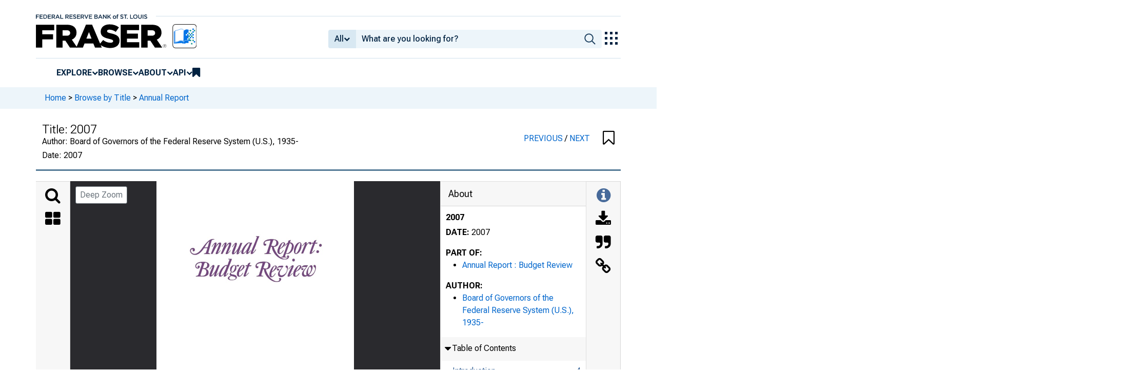

--- FILE ---
content_type: image/svg+xml
request_url: https://fraser.stlouisfed.org/assets/svgs/menu__waffle__off.svg
body_size: 101
content:
<svg id="Waffle_Menu" data-name="Waffle Menu" xmlns="http://www.w3.org/2000/svg" width="25" height="25" viewBox="0 0 25 25">
  <rect id="Rectangle_633" data-name="Rectangle 633" width="5" height="5" fill="#002241"/>
  <rect id="Rectangle_634" data-name="Rectangle 634" width="5" height="5" transform="translate(10)" fill="#002241"/>
  <rect id="Rectangle_635" data-name="Rectangle 635" width="5" height="5" transform="translate(20)" fill="#002241"/>
  <rect id="Rectangle_636" data-name="Rectangle 636" width="5" height="5" transform="translate(0 10)" fill="#002241"/>
  <rect id="Rectangle_637" data-name="Rectangle 637" width="5" height="5" transform="translate(10 10)" fill="#002241"/>
  <rect id="Rectangle_638" data-name="Rectangle 638" width="5" height="5" transform="translate(20 10)" fill="#002241"/>
  <rect id="Rectangle_639" data-name="Rectangle 639" width="5" height="5" transform="translate(0 20)" fill="#002241"/>
  <rect id="Rectangle_640" data-name="Rectangle 640" width="5" height="5" transform="translate(10 20)" fill="#002241"/>
  <rect id="Rectangle_641" data-name="Rectangle 641" width="5" height="5" transform="translate(20 20)" fill="#002241"/>
</svg>


--- FILE ---
content_type: image/svg+xml
request_url: https://iiif.slf.digirati.io/svg/item/5782/5782_0_0000
body_size: 435
content:
<svg viewBox="0 0 1800 2700" xmlns="http://www.w3.org/2000/svg">
  <text x="383" y="2324" textLength="1018" font-size="55" lengthAdjust="spacingAndGlyphs" class="text-line-segment">Board of Governors of the Federal Reserve System</text>
  <text x="818" y="2458" textLength="168" font-size="83" lengthAdjust="spacingAndGlyphs" class="text-line-segment">2007</text>
  <style>                                     
.text-line-segment { fill: rgba(0,0,0,0) }
.text-line-segment::selection { fill: #fff; background: rgba(15, 76, 155, 0.8) }
  </style>
</svg>

--- FILE ---
content_type: image/svg+xml
request_url: https://iiif.slf.digirati.io/svg/item/5782/5782_0_0001
body_size: 437
content:
<svg viewBox="0 0 1800 2700" xmlns="http://www.w3.org/2000/svg">
  <text x="394" y="2302" textLength="1018" font-size="55" lengthAdjust="spacingAndGlyphs" class="text-line-segment">Board of Governors of the Federal Reserve System</text>
  <text x="824" y="2438" textLength="168" font-size="83" lengthAdjust="spacingAndGlyphs" class="text-line-segment">2007</text>
  <style>                                     
.text-line-segment { fill: rgba(0,0,0,0) }
.text-line-segment::selection { fill: #fff; background: rgba(15, 76, 155, 0.8) }
  </style>
</svg>